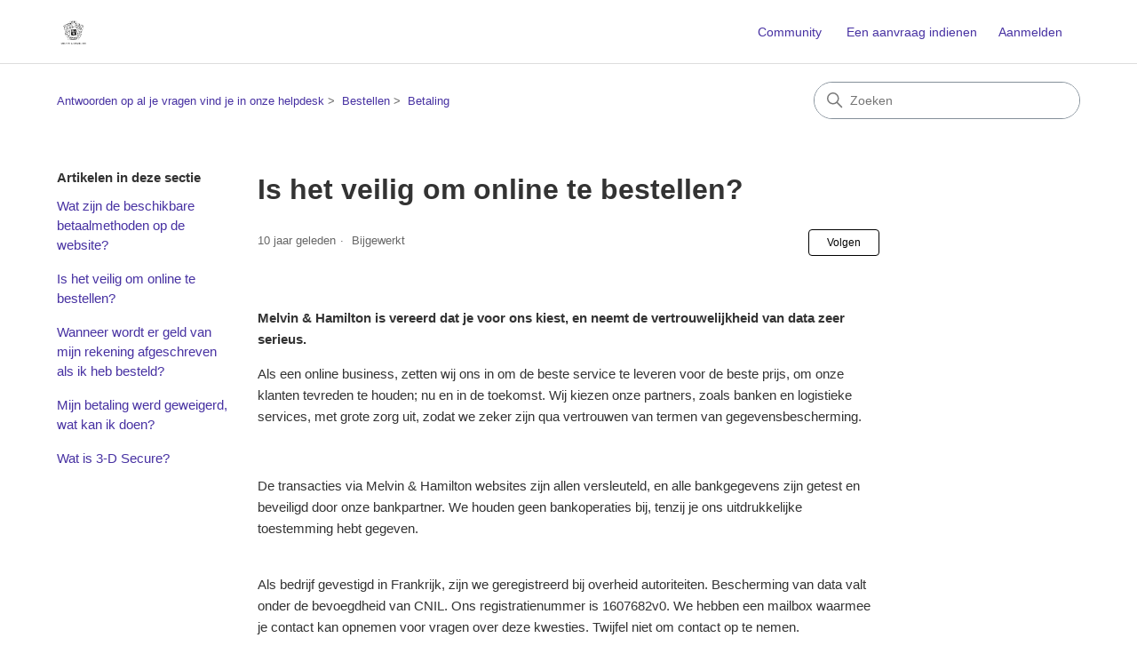

--- FILE ---
content_type: text/html; charset=utf-8
request_url: https://help.melvin-hamilton.com/hc/nl/articles/202338812-Is-het-veilig-om-online-te-bestellen
body_size: 6226
content:
<!DOCTYPE html>
<html dir="ltr" lang="nl">
<head>
  <meta charset="utf-8" />
  <!-- v26878 -->


  <title>Is het veilig om online te bestellen? &ndash; Antwoorden op al je vragen vind je in onze helpdesk</title>

  

  <meta name="description" content="Melvin &amp; Hamilton is vereerd dat je voor ons kiest, en neemt de vertrouwelijkheid van data zeer serieus.  Als een online business,..." /><meta property="og:image" content="https://help.melvin-hamilton.com/hc/theming_assets/01HZPCZRHV16HSYEZK8563XD4Y" />
<meta property="og:type" content="website" />
<meta property="og:site_name" content="Antwoorden op al je vragen vind je in onze helpdesk" />
<meta property="og:title" content="Is het veilig om online te bestellen?" />
<meta property="og:description" content="Melvin &amp; Hamilton is vereerd dat je voor ons kiest, en neemt de vertrouwelijkheid van data zeer serieus.
Als een online business, zetten wij ons in om de beste service te leveren voor de beste..." />
<meta property="og:url" content="https://help.melvin-hamilton.com/hc/nl/articles/202338812-Is-het-veilig-om-online-te-bestellen" />
<link rel="canonical" href="https://help.melvin-hamilton.com/hc/nl/articles/202338812-Is-het-veilig-om-online-te-bestellen">
<link rel="alternate" hreflang="de" href="https://help.melvin-hamilton.com/hc/de/articles/202338812-Ist-es-sicher-im-Internet-zu-bestellen">
<link rel="alternate" hreflang="en-us" href="https://help.melvin-hamilton.com/hc/en-us/articles/202338812-Is-it-safe-to-order-online">
<link rel="alternate" hreflang="fr" href="https://help.melvin-hamilton.com/hc/fr/articles/202338812-Commander-en-ligne-est-il-s%C3%BBr">
<link rel="alternate" hreflang="nl" href="https://help.melvin-hamilton.com/hc/nl/articles/202338812-Is-het-veilig-om-online-te-bestellen">
<link rel="alternate" hreflang="pl" href="https://help.melvin-hamilton.com/hc/pl/articles/202338812-Czy-zamawianie-online-jest-bezpieczne">
<link rel="alternate" hreflang="x-default" href="https://help.melvin-hamilton.com/hc/fr/articles/202338812-Commander-en-ligne-est-il-s%C3%BBr">

  <link rel="stylesheet" href="//static.zdassets.com/hc/assets/application-f34d73e002337ab267a13449ad9d7955.css" media="all" id="stylesheet" />
  <link rel="stylesheet" type="text/css" href="/hc/theming_assets/261189/54431/style.css?digest=24728151016988">

  <link rel="icon" type="image/x-icon" href="/hc/theming_assets/01HZPCZSAKJQ083NT2JDENRCCE">

    

  <meta content="width=device-width, initial-scale=1.0" name="viewport" />
<!-- Make the translated search clear button label available for use in JS -->
<!-- See buildClearSearchButton() in script.js -->
<script type="text/javascript">window.searchClearButtonLabelLocalized = "Zoekopdracht wissen";</script>
<script type="text/javascript">
  // Load ES module polyfill only for browsers that don't support ES modules
  if (!(HTMLScriptElement.supports && HTMLScriptElement.supports('importmap'))) {
    document.write('<script async src="/hc/theming_assets/01J913811GHDQ55MY9THM3T23M"><\/script>');
  }
</script>
<script type="importmap">
{
  "imports": {
    "new-request-form": "/hc/theming_assets/01KEHNRJ5BRDCWF4Z4FHYHZFTF",
    "flash-notifications": "/hc/theming_assets/01KEHNRJ34AFRY7EF8C7WTHAS0",
    "service-catalog": "/hc/theming_assets/01KEHNRJ723TNNQEK27RN9HE98",
    "approval-requests": "/hc/theming_assets/01KEHNRJ6PCAAYR67BQ0DD62RS",
    "approval-requests-translations": "/hc/theming_assets/01K2C7XQYXYEPEW1ZWV6QCV32X",
    "new-request-form-translations": "/hc/theming_assets/01K2C7XQZ4FC6FBMXHRH0QXGVM",
    "service-catalog-translations": "/hc/theming_assets/01K2C7XR27JH3T1HSXMJBSY0JK",
    "shared": "/hc/theming_assets/01KEHNRJB4B6YJZHJE82Q7B898",
    "ticket-fields": "/hc/theming_assets/01KEHNRJ5V609FMAEQXWYQ2XA1",
    "wysiwyg": "/hc/theming_assets/01KEHNRJ56A4PPGFVRTREQQXNP"
  }
}
</script>
<script type="module">
  import { renderFlashNotifications } from "flash-notifications";

  const settings = {"brand_color":"rgba(0, 0, 0, 1)","brand_text_color":"#FFFFFF","text_color":"#333333","link_color":"rgba(71, 49, 162, 1)","hover_link_color":"#0F3554","visited_link_color":"#4B61C3","background_color":"#FFFFFF","heading_font":"-apple-system, BlinkMacSystemFont, 'Segoe UI', Helvetica, Arial, sans-serif","text_font":"-apple-system, BlinkMacSystemFont, 'Segoe UI', Helvetica, Arial, sans-serif","logo":"/hc/theming_assets/01HZPCZRHV16HSYEZK8563XD4Y","show_brand_name":false,"favicon":"/hc/theming_assets/01HZPCZSAKJQ083NT2JDENRCCE","homepage_background_image":"/hc/theming_assets/01HZPCZSGC696WY0E3QXZV3X8F","community_background_image":"/hc/theming_assets/01HZPCZTYDZNPYYX6DPKY91A8M","community_image":"/hc/theming_assets/01HZPCZV3QFXC6XBJR1FFDTZ0W","service_catalog_hero_image":"/hc/theming_assets/01KEHNRMGF2ABE196667FCMC4V","instant_search":true,"scoped_kb_search":true,"scoped_community_search":true,"show_recent_activity":true,"show_articles_in_section":true,"show_article_author":false,"show_article_comments":false,"show_follow_article":true,"show_recently_viewed_articles":true,"show_related_articles":true,"show_article_sharing":false,"show_follow_section":true,"show_follow_post":true,"show_post_sharing":true,"show_follow_topic":true,"request_list_beta":false};
  const baseLocale = "nl";

  renderFlashNotifications(settings, baseLocale);
</script>

  
</head>
<body class="community-enabled">
  
  
  

  <a class="skip-navigation" tabindex="1" href="#main-content">Overslaan en naar hoofdcontent gaan</a>

<header class="header">
  <div class="logo">
    <a title="Start" href="/hc/nl">
      <img src="/hc/theming_assets/01HZPCZRHV16HSYEZK8563XD4Y" alt="Startpagina van Antwoorden op al je vragen vind je in onze helpdesk Helpcenter" />
      
    </a>
  </div>

  <div class="nav-wrapper-desktop">
    <nav class="user-nav" id="user-nav" aria-label="Gebruikersnavigatie">
      <ul class="user-nav-list">
        <li><a href="/hc/nl/community/topics">Community</a></li>
        <li></li>
        <li><a class="submit-a-request" href="/hc/nl/requests/new">Een aanvraag indienen</a></li>
        
          <li>
            <a class="sign-in" rel="nofollow" data-auth-action="signin" title="Wordt in een dialoogvenster geopend" role="button" href="/hc/nl/signin?return_to=https%3A%2F%2Fhelp.melvin-hamilton.com%2Fhc%2Fnl%2Farticles%2F202338812-Is-het-veilig-om-online-te-bestellen">
              Aanmelden
            </a>
          </li>
        
      </ul>
    </nav>
    
  </div>

  <div class="nav-wrapper-mobile">
    <button class="menu-button-mobile" aria-controls="user-nav-mobile" aria-expanded="false" aria-label="Navigatiemenu in- en uitschakelen">
      
      <svg xmlns="http://www.w3.org/2000/svg" width="16" height="16" focusable="false" viewBox="0 0 16 16" class="icon-menu">
        <path fill="none" stroke="currentColor" stroke-linecap="round" d="M1.5 3.5h13m-13 4h13m-13 4h13"/>
      </svg>
    </button>
    <nav class="menu-list-mobile" id="user-nav-mobile" aria-expanded="false">
      <ul class="menu-list-mobile-items">
        
          <li class="item">
            <a rel="nofollow" data-auth-action="signin" title="Wordt in een dialoogvenster geopend" role="button" href="/hc/nl/signin?return_to=https%3A%2F%2Fhelp.melvin-hamilton.com%2Fhc%2Fnl%2Farticles%2F202338812-Is-het-veilig-om-online-te-bestellen">
              Aanmelden
            </a>
          </li>
          <li class="nav-divider"></li>
        
        <li class="item"><a href="/hc/nl/community/topics">Community</a></li>
        <li class="item"><a class="submit-a-request" href="/hc/nl/requests/new">Een aanvraag indienen</a></li>
        <li class="item"></li>
        <li class="nav-divider"></li>
        
      </ul>
    </nav>
  </div>

</header>


  <main role="main">
    <div class="container-divider"></div>
<div class="container">
  <div class="sub-nav">
    <nav aria-label="Huidige locatie">
  <ol class="breadcrumbs">
    
      <li>
        
          <a href="/hc/nl">Antwoorden op al je vragen vind je in onze helpdesk</a>
        
      </li>
    
      <li>
        
          <a href="/hc/nl/categories/200373232-Bestellen">Bestellen</a>
        
      </li>
    
      <li>
        
          <a href="/hc/nl/sections/200888122-Betaling">Betaling</a>
        
      </li>
    
  </ol>
</nav>

    <div class="search-container">
      <svg xmlns="http://www.w3.org/2000/svg" width="12" height="12" focusable="false" viewBox="0 0 12 12" class="search-icon" aria-hidden="true">
        <circle cx="4.5" cy="4.5" r="4" fill="none" stroke="currentColor"/>
        <path stroke="currentColor" stroke-linecap="round" d="M11 11L7.5 7.5"/>
      </svg>
      <form role="search" class="search" data-search="" action="/hc/nl/search" accept-charset="UTF-8" method="get"><input type="hidden" name="utf8" value="&#x2713;" autocomplete="off" /><input type="hidden" name="category" id="category" value="200373232" autocomplete="off" />
<input type="search" name="query" id="query" placeholder="Zoeken" aria-label="Zoeken" /></form>
    </div>
  </div>

  <div class="article-container" id="article-container">
    <aside class="article-sidebar" aria-labelledby="section-articles-title">
      
        <div class="collapsible-sidebar">
          <button type="button" class="collapsible-sidebar-toggle" aria-labelledby="section-articles-title" aria-expanded="false">
            <svg xmlns="http://www.w3.org/2000/svg" width="20" height="20" focusable="false" viewBox="0 0 12 12" aria-hidden="true" class="collapsible-sidebar-toggle-icon chevron-icon">
              <path fill="none" stroke="currentColor" stroke-linecap="round" d="M3 4.5l2.6 2.6c.2.2.5.2.7 0L9 4.5"/>
            </svg>
            <svg xmlns="http://www.w3.org/2000/svg" width="20" height="20" focusable="false" viewBox="0 0 12 12" aria-hidden="true" class="collapsible-sidebar-toggle-icon x-icon">
              <path stroke="currentColor" stroke-linecap="round" d="M3 9l6-6m0 6L3 3"/>
            </svg>
          </button>
          <span id="section-articles-title" class="collapsible-sidebar-title sidenav-title">
            Artikelen in deze sectie
          </span>
          <div class="collapsible-sidebar-body">
            <ul>
              
                <li>
                  <a href="/hc/nl/articles/202338822-Wat-zijn-de-beschikbare-betaalmethoden-op-de-website" 
                     class="sidenav-item "
                     >
                       Wat zijn de beschikbare betaalmethoden op de website?
                  </a>
                </li>
              
                <li>
                  <a href="/hc/nl/articles/202338812-Is-het-veilig-om-online-te-bestellen" 
                     class="sidenav-item current-article"
                     aria-current="page">
                       Is het veilig om online te bestellen?
                  </a>
                </li>
              
                <li>
                  <a href="/hc/nl/articles/202422311-Wanneer-wordt-er-geld-van-mijn-rekening-afgeschreven-als-ik-heb-besteld" 
                     class="sidenav-item "
                     >
                       Wanneer wordt er geld van mijn rekening afgeschreven als ik heb besteld?
                  </a>
                </li>
              
                <li>
                  <a href="/hc/nl/articles/202338842-Mijn-betaling-werd-geweigerd-wat-kan-ik-doen" 
                     class="sidenav-item "
                     >
                       Mijn betaling werd geweigerd, wat kan ik doen? 
                  </a>
                </li>
              
                <li>
                  <a href="/hc/nl/articles/214132565-Wat-is-3-D-Secure" 
                     class="sidenav-item "
                     >
                       Wat is 3-D Secure?
                  </a>
                </li>
              
            </ul>
            
          </div>
        </div>
      
    </aside>

    <article id="main-content" class="article">
      <header class="article-header">
        <h1 title="Is het veilig om online te bestellen?" class="article-title">
          Is het veilig om online te bestellen?
          
        </h1>

        <div class="article-author">
          
          <div class="article-meta">
            

            <div class="meta-group">
              
                <span class="meta-data"><time datetime="2015-08-24T08:36:23Z" title="2015-08-24T08:36:23Z" data-datetime="relative">24 augustus 2015 08:36</time></span>
                <span class="meta-data">Bijgewerkt</span>
              
            </div>
          </div>
        </div>

        
          <div class="article-subscribe"><div data-helper="subscribe" data-json="{&quot;item&quot;:&quot;article&quot;,&quot;url&quot;:&quot;/hc/nl/articles/202338812-Is-het-veilig-om-online-te-bestellen/subscription.json&quot;,&quot;follow_label&quot;:&quot;Volgen&quot;,&quot;unfollow_label&quot;:&quot;Ontvolgen&quot;,&quot;following_label&quot;:&quot;Volgend&quot;,&quot;can_subscribe&quot;:true,&quot;is_subscribed&quot;:false}"></div></div>
        
      </header>

      <section class="article-info">
        <div class="article-content">
          <div class="article-body"><p><span style="font-weight: 400;"><strong>Melvin &amp; Hamilton is vereerd dat je voor ons kiest, en neemt de vertrouwelijkheid van data zeer serieus.</strong></span></p>
<p><span style="font-weight: 400;">Als een online business, zetten wij ons in om de beste service te leveren voor de beste prijs, om onze klanten tevreden te houden; nu en in de toekomst. Wij kiezen onze partners, zoals banken en logistieke services, met grote zorg uit, zodat we zeker zijn qua vertrouwen van termen van gegevensbescherming.</span></p>
<p><strong><strong> </strong></strong></p>
<p><span style="font-weight: 400;">De transacties via Melvin &amp; Hamilton websites zijn allen versleuteld, en alle bankgegevens zijn getest en beveiligd door onze bankpartner. We houden geen bankoperaties bij, tenzij je ons uitdrukkelijke toestemming hebt gegeven.</span></p>
<p><strong><br /><span style="font-weight: 400;">Als bedrijf gevestigd in Frankrijk, zijn we geregistreerd bij overheid autoriteiten. Bescherming van data valt onder de bevoegdheid van CNIL. Ons registratienummer is 1607682v0. We hebben een mailbox </span><span style="font-weight: 400;">waarmee je contact kan opnemen voor vragen over deze kwesties. Twijfel niet om contact op te nemen.</span></strong></p></div>

          

          
        </div>
      </section>

      <footer>
        <div class="article-footer">
          
          
        </div>
        
          <div class="article-votes">
            <h2 class="article-votes-question" id="article-votes-label">Was dit artikel nuttig?</h2>
            <div class="article-votes-controls" role="group" aria-labelledby="article-votes-label">
              <button type="button" class="button article-vote article-vote-up" data-auth-action="signin" aria-label="Dit artikel was nuttig" aria-pressed="false">Ja</button>
              <button type="button" class="button article-vote article-vote-down" data-auth-action="signin" aria-label="Dit artikel was niet nuttig" aria-pressed="false">Nee</button>
            </div>
            <small class="article-votes-count">
              <span class="article-vote-label">Aantal gebruikers dat dit nuttig vond: 0 van 0</span>
            </small>
          </div>
        

        <div class="article-more-questions">
          Hebt u meer vragen? <a href="/hc/nl/requests/new">Een aanvraag indienen</a>
        </div>
        <div class="article-return-to-top">
          <a href="#article-container">
            Terug naar boven
            <svg xmlns="http://www.w3.org/2000/svg" class="article-return-to-top-icon" width="20" height="20" focusable="false" viewBox="0 0 12 12" aria-hidden="true">
              <path fill="none" stroke="currentColor" stroke-linecap="round" d="M3 4.5l2.6 2.6c.2.2.5.2.7 0L9 4.5"/>
            </svg>
          </a>
        </div>
      </footer>

      <div class="article-relatives">
        
          <div data-recent-articles></div>
        
        
          

        
      </div>
      
    </article>
  </div>
</div>

  </main>

  <footer class="footer">
  <div class="footer-inner">
    <a title="Start" href="/hc/nl">Antwoorden op al je vragen vind je in onze helpdesk</a>

    <div class="footer-language-selector">
      
        <div class="dropdown language-selector">
          <button class="dropdown-toggle" aria-haspopup="true" aria-expanded="false">
            Nederlands
            <svg xmlns="http://www.w3.org/2000/svg" width="12" height="12" focusable="false" viewBox="0 0 12 12" class="dropdown-chevron-icon" aria-hidden="true">
              <path fill="none" stroke="currentColor" stroke-linecap="round" d="M3 4.5l2.6 2.6c.2.2.5.2.7 0L9 4.5"/>
            </svg>
          </button>
          <span class="dropdown-menu dropdown-menu-end" role="menu">
            
              <a href="/hc/change_language/de?return_to=%2Fhc%2Fde%2Farticles%2F202338812-Ist-es-sicher-im-Internet-zu-bestellen" dir="ltr" rel="nofollow" role="menuitem">
                Deutsch
              </a>
            
              <a href="/hc/change_language/en-us?return_to=%2Fhc%2Fen-us%2Farticles%2F202338812-Is-it-safe-to-order-online" dir="ltr" rel="nofollow" role="menuitem">
                English (US)
              </a>
            
              <a href="/hc/change_language/fr?return_to=%2Fhc%2Ffr%2Farticles%2F202338812-Commander-en-ligne-est-il-s%25C3%25BBr" dir="ltr" rel="nofollow" role="menuitem">
                Français
              </a>
            
              <a href="/hc/change_language/pl?return_to=%2Fhc%2Fpl%2Farticles%2F202338812-Czy-zamawianie-online-jest-bezpieczne" dir="ltr" rel="nofollow" role="menuitem">
                Polski
              </a>
            
          </span>
        </div>
      
    </div>
  </div>
</footer>


    <div class="powered-by-zendesk">
  <svg xmlns="http://www.w3.org/2000/svg" width="26" height="26" focusable="false" viewBox="0 0 26 26">
    <path d="M12 8.2v14.5H0zM12 3c0 3.3-2.7 6-6 6S0 6.3 0 3h12zm2 19.7c0-3.3 2.7-6 6-6s6 2.7 6 6H14zm0-5.2V3h12z"/>
  </svg>

  <a href="https://www.zendesk.nl/service/help-center/?utm_source=helpcenter&utm_medium=poweredbyzendesk&utm_campaign=text&utm_content=Melvin+%26+Hamilton+Digital" target="_blank" rel="nofollow">Mogelijk gemaakt door Zendesk</a>
</div>


  <!-- / -->

  
  <script src="//static.zdassets.com/hc/assets/nl.332c0df15a6f6c793243.js"></script>
  

  <script type="text/javascript">
  /*

    Greetings sourcecode lurker!

    This is for internal Zendesk and legacy usage,
    we don't support or guarantee any of these values
    so please don't build stuff on top of them.

  */

  HelpCenter = {};
  HelpCenter.account = {"subdomain":"melvinhamiltondigital","environment":"production","name":"Melvin \u0026 Hamilton Digital"};
  HelpCenter.user = {"identifier":"da39a3ee5e6b4b0d3255bfef95601890afd80709","email":null,"name":"","role":"anonymous","avatar_url":"https://assets.zendesk.com/hc/assets/default_avatar.png","is_admin":false,"organizations":[],"groups":[]};
  HelpCenter.internal = {"asset_url":"//static.zdassets.com/hc/assets/","web_widget_asset_composer_url":"https://static.zdassets.com/ekr/snippet.js","current_session":{"locale":"nl","csrf_token":null,"shared_csrf_token":null},"usage_tracking":{"event":"article_viewed","data":"BAh7CDoLbG9jYWxlSSIHbmwGOgZFVDoPYXJ0aWNsZV9pZGkE/HEPDDoKX21ldGF7DDoPYWNjb3VudF9pZGkDRfwDOhNoZWxwX2NlbnRlcl9pZGkEBsPrCzoNYnJhbmRfaWRpAp/UOgx1c2VyX2lkMDoTdXNlcl9yb2xlX25hbWVJIg5BTk9OWU1PVVMGOwZUOwBJIgdubAY7BlQ6GmFub255bW91c190cmFja2luZ19pZDA=--1b23b124c230572e409883518ab1e77504732618","url":"https://help.melvin-hamilton.com/hc/activity"},"current_record_id":"202338812","current_record_url":"/hc/nl/articles/202338812-Is-het-veilig-om-online-te-bestellen","current_record_title":"Is het veilig om online te bestellen?","current_text_direction":"ltr","current_brand_id":54431,"current_brand_name":"Melvin \u0026 Hamilton Digital","current_brand_url":"https://melvinhamiltondigital.zendesk.com","current_brand_active":true,"current_path":"/hc/nl/articles/202338812-Is-het-veilig-om-online-te-bestellen","show_autocomplete_breadcrumbs":true,"user_info_changing_enabled":false,"has_user_profiles_enabled":false,"has_end_user_attachments":true,"user_aliases_enabled":false,"has_anonymous_kb_voting":false,"has_multi_language_help_center":true,"show_at_mentions":false,"embeddables_config":{"embeddables_web_widget":true,"embeddables_help_center_auth_enabled":false,"embeddables_connect_ipms":false},"answer_bot_subdomain":"static","gather_plan_state":"subscribed","has_article_verification":false,"has_gather":true,"has_ckeditor":true,"has_community_enabled":true,"has_community_badges":false,"has_community_post_content_tagging":false,"has_gather_content_tags":false,"has_guide_content_tags":true,"has_user_segments":true,"has_answer_bot_web_form_enabled":false,"has_garden_modals":false,"theming_cookie_key":"hc-da39a3ee5e6b4b0d3255bfef95601890afd80709-2-preview","is_preview":false,"has_search_settings_in_plan":true,"theming_api_version":4,"theming_settings":{"brand_color":"rgba(0, 0, 0, 1)","brand_text_color":"#FFFFFF","text_color":"#333333","link_color":"rgba(71, 49, 162, 1)","hover_link_color":"#0F3554","visited_link_color":"#4B61C3","background_color":"#FFFFFF","heading_font":"-apple-system, BlinkMacSystemFont, 'Segoe UI', Helvetica, Arial, sans-serif","text_font":"-apple-system, BlinkMacSystemFont, 'Segoe UI', Helvetica, Arial, sans-serif","logo":"/hc/theming_assets/01HZPCZRHV16HSYEZK8563XD4Y","show_brand_name":false,"favicon":"/hc/theming_assets/01HZPCZSAKJQ083NT2JDENRCCE","homepage_background_image":"/hc/theming_assets/01HZPCZSGC696WY0E3QXZV3X8F","community_background_image":"/hc/theming_assets/01HZPCZTYDZNPYYX6DPKY91A8M","community_image":"/hc/theming_assets/01HZPCZV3QFXC6XBJR1FFDTZ0W","service_catalog_hero_image":"/hc/theming_assets/01KEHNRMGF2ABE196667FCMC4V","instant_search":true,"scoped_kb_search":true,"scoped_community_search":true,"show_recent_activity":true,"show_articles_in_section":true,"show_article_author":false,"show_article_comments":false,"show_follow_article":true,"show_recently_viewed_articles":true,"show_related_articles":true,"show_article_sharing":false,"show_follow_section":true,"show_follow_post":true,"show_post_sharing":true,"show_follow_topic":true,"request_list_beta":false},"has_pci_credit_card_custom_field":false,"help_center_restricted":false,"is_assuming_someone_else":false,"flash_messages":[],"user_photo_editing_enabled":true,"user_preferred_locale":"en-gb","base_locale":"nl","login_url":"https://melvinhamiltondigital.zendesk.com/access?brand_id=54431\u0026return_to=https%3A%2F%2Fhelp.melvin-hamilton.com%2Fhc%2Fnl%2Farticles%2F202338812-Is-het-veilig-om-online-te-bestellen","has_alternate_templates":false,"has_custom_statuses_enabled":false,"has_hc_generative_answers_setting_enabled":true,"has_generative_search_with_zgpt_enabled":false,"has_suggested_initial_questions_enabled":false,"has_guide_service_catalog":false,"has_service_catalog_search_poc":false,"has_service_catalog_itam":false,"has_csat_reverse_2_scale_in_mobile":false,"has_knowledge_navigation":false,"has_unified_navigation":false,"has_unified_navigation_eap_access":false,"has_csat_bet365_branding":false,"version":"v26878","dev_mode":false};
</script>

  
  
  <script src="//static.zdassets.com/hc/assets/hc_enduser-682eda7708c76e29eff22c6702975daf.js"></script>
  <script type="text/javascript" src="/hc/theming_assets/261189/54431/script.js?digest=24728151016988"></script>
  
</body>
</html>